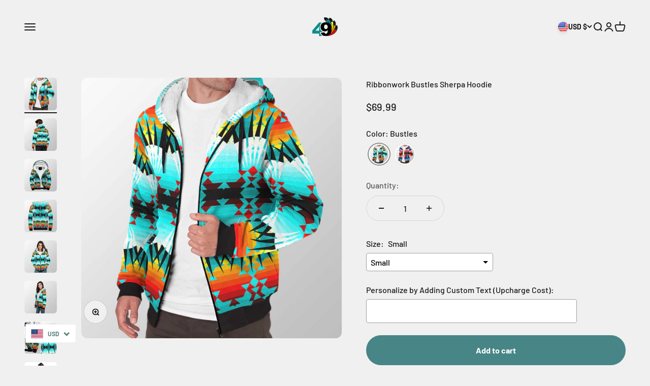

--- FILE ---
content_type: text/javascript; charset=utf-8
request_url: https://49dzine.com/products/ribbonwork-bustles-sherpa-hoodie.js
body_size: 1320
content:
{"id":4716186927185,"title":"Ribbonwork Bustles Sherpa Hoodie","handle":"ribbonwork-bustles-sherpa-hoodie","description":"\u003cp\u003e\u003cspan data-mce-fragment=\"1\"\u003eThis sherpa lined custom printed hoodie is great for a cold day! Stay extra warm and in style with its soft, cozy feel. The warmest hoodie you will ever own.\u003c\/span\u003e\u003c\/p\u003e\n\u003cul\u003e\n\u003cli\u003e100% Polyester\u003c\/li\u003e\n\u003cli\u003eFront zipper\u003c\/li\u003e\n\u003cli\u003eHood with drawstrings\u003c\/li\u003e\n\u003cli\u003eTwo side pockets\u003c\/li\u003e\n\u003cli\u003eSherpa lined for comfort and added warmth\u003c\/li\u003e\n\u003cli\u003e\n\u003cp\u003ePlease allow 3 - 4 weeks for delivery\u003c\/p\u003e\n\u003c\/li\u003e\n\u003c\/ul\u003e\n\u003cp data-mce-fragment=\"1\"\u003e* Please order 1 size up from what you normally wear \u003c\/p\u003e\n\u003cp data-mce-fragment=\"1\"\u003e\u003cspan data-mce-fragment=\"1\"\u003ePERSONALIZATION \/ CUSTOMIZATION: You can add your name or tribe to your item by entering information in the text box, maximum of 20 characters.\u003c\/span\u003e\u003c\/p\u003e\n\u003cp data-mce-fragment=\"1\"\u003e\u003cspan data-mce-fragment=\"1\"\u003eA $8.95 fee will apply to each item customized.  We will best determine the best place to add your custom text.\u003c\/span\u003e\u003c\/p\u003e\n\u003cp data-mce-fragment=\"1\"\u003e\u003cspan data-mce-fragment=\"1\"\u003eIf you choose customization, your item will NOT be eligible for an exchange or refund. By adding customization, you understand how this changes your ability to exchange your item and are not eligible for refunds for customized items. Customized items will add an additional 2 to 5 business days for delivery. DO NOT ADD TEXT in the customization box if you DO NOT want customization.\u003c\/span\u003e\u003c\/p\u003e\n\u003cp\u003e \u003c\/p\u003e \n\n\nEstimated delivery is 3-4 weeks.","published_at":"2020-10-23T00:52:51-06:00","created_at":"2020-10-22T23:06:48-06:00","vendor":"Herman","type":"Hoodie","tags":["CYBER30","internal sherpa","Sherpa Hoodie"],"price":6999,"price_min":6999,"price_max":6999,"available":true,"price_varies":false,"compare_at_price":null,"compare_at_price_min":0,"compare_at_price_max":0,"compare_at_price_varies":false,"variants":[{"id":32714606805073,"title":"Small","option1":"Small","option2":null,"option3":null,"sku":"S_JK-201001042_Ribbonwork_Bustles","requires_shipping":true,"taxable":true,"featured_image":null,"available":true,"name":"Ribbonwork Bustles Sherpa Hoodie - Small","public_title":"Small","options":["Small"],"price":6999,"weight":1361,"compare_at_price":null,"inventory_management":null,"barcode":null,"quantity_rule":{"min":1,"max":null,"increment":1},"quantity_price_breaks":[],"requires_selling_plan":false,"selling_plan_allocations":[]},{"id":32714606837841,"title":"Medium","option1":"Medium","option2":null,"option3":null,"sku":"M_JK-201001042_Ribbonwork_Bustles","requires_shipping":true,"taxable":true,"featured_image":null,"available":true,"name":"Ribbonwork Bustles Sherpa Hoodie - Medium","public_title":"Medium","options":["Medium"],"price":6999,"weight":1361,"compare_at_price":null,"inventory_management":null,"barcode":null,"quantity_rule":{"min":1,"max":null,"increment":1},"quantity_price_breaks":[],"requires_selling_plan":false,"selling_plan_allocations":[]},{"id":32714606870609,"title":"Large","option1":"Large","option2":null,"option3":null,"sku":"L_JK-201001042_Ribbonwork_Bustles","requires_shipping":true,"taxable":true,"featured_image":null,"available":true,"name":"Ribbonwork Bustles Sherpa Hoodie - Large","public_title":"Large","options":["Large"],"price":6999,"weight":1361,"compare_at_price":null,"inventory_management":null,"barcode":null,"quantity_rule":{"min":1,"max":null,"increment":1},"quantity_price_breaks":[],"requires_selling_plan":false,"selling_plan_allocations":[]},{"id":32714606903377,"title":"X-Large","option1":"X-Large","option2":null,"option3":null,"sku":"XL_JK-201001042_Ribbonwork_Bustles","requires_shipping":true,"taxable":true,"featured_image":null,"available":true,"name":"Ribbonwork Bustles Sherpa Hoodie - X-Large","public_title":"X-Large","options":["X-Large"],"price":6999,"weight":1361,"compare_at_price":null,"inventory_management":null,"barcode":null,"quantity_rule":{"min":1,"max":null,"increment":1},"quantity_price_breaks":[],"requires_selling_plan":false,"selling_plan_allocations":[]},{"id":32714606936145,"title":"2XL","option1":"2XL","option2":null,"option3":null,"sku":"2XL_JK-201001042_Ribbonwork_Bustles","requires_shipping":true,"taxable":true,"featured_image":null,"available":true,"name":"Ribbonwork Bustles Sherpa Hoodie - 2XL","public_title":"2XL","options":["2XL"],"price":6999,"weight":1361,"compare_at_price":null,"inventory_management":null,"barcode":null,"quantity_rule":{"min":1,"max":null,"increment":1},"quantity_price_breaks":[],"requires_selling_plan":false,"selling_plan_allocations":[]},{"id":32714606968913,"title":"3XL","option1":"3XL","option2":null,"option3":null,"sku":"3XL_JK-201001042_Ribbonwork_Bustles","requires_shipping":true,"taxable":true,"featured_image":null,"available":true,"name":"Ribbonwork Bustles Sherpa Hoodie - 3XL","public_title":"3XL","options":["3XL"],"price":6999,"weight":1361,"compare_at_price":null,"inventory_management":null,"barcode":null,"quantity_rule":{"min":1,"max":null,"increment":1},"quantity_price_breaks":[],"requires_selling_plan":false,"selling_plan_allocations":[]},{"id":32714607001681,"title":"4XL","option1":"4XL","option2":null,"option3":null,"sku":"4XL_JK-201001042_Ribbonwork_Bustles","requires_shipping":true,"taxable":true,"featured_image":null,"available":true,"name":"Ribbonwork Bustles Sherpa Hoodie - 4XL","public_title":"4XL","options":["4XL"],"price":6999,"weight":1361,"compare_at_price":null,"inventory_management":null,"barcode":null,"quantity_rule":{"min":1,"max":null,"increment":1},"quantity_price_breaks":[],"requires_selling_plan":false,"selling_plan_allocations":[]}],"images":["\/\/cdn.shopify.com\/s\/files\/1\/2018\/5201\/products\/ribbonwork-bustles-sherpa-hoodie-49-dzine-797154.jpg?v=1603443077","\/\/cdn.shopify.com\/s\/files\/1\/2018\/5201\/products\/ribbonwork-bustles-sherpa-hoodie-49-dzine-591877.jpg?v=1603443575","\/\/cdn.shopify.com\/s\/files\/1\/2018\/5201\/products\/ribbonwork-bustles-sherpa-hoodie-49-dzine-559836.jpg?v=1603442268","\/\/cdn.shopify.com\/s\/files\/1\/2018\/5201\/products\/ribbonwork-bustles-sherpa-hoodie-49-dzine-350561.jpg?v=1603441939","\/\/cdn.shopify.com\/s\/files\/1\/2018\/5201\/products\/ribbonwork-bustles-sherpa-hoodie-49-dzine-132366.jpg?v=1603441785","\/\/cdn.shopify.com\/s\/files\/1\/2018\/5201\/products\/ribbonwork-bustles-sherpa-hoodie-49-dzine-580968.jpg?v=1603443814","\/\/cdn.shopify.com\/s\/files\/1\/2018\/5201\/products\/ribbonwork-bustles-sherpa-hoodie-49-dzine-242801.jpg?v=1603441845","\/\/cdn.shopify.com\/s\/files\/1\/2018\/5201\/products\/customization_example_01_0225b8ba-dab7-41ce-b7bb-5b5674047744.jpg?v=1668341769"],"featured_image":"\/\/cdn.shopify.com\/s\/files\/1\/2018\/5201\/products\/ribbonwork-bustles-sherpa-hoodie-49-dzine-797154.jpg?v=1603443077","options":[{"name":"Size","position":1,"values":["Small","Medium","Large","X-Large","2XL","3XL","4XL"]}],"url":"\/products\/ribbonwork-bustles-sherpa-hoodie","media":[{"alt":"Ribbonwork Bustles Sherpa Hoodie 49 Dzine ","id":8147136643153,"position":1,"preview_image":{"aspect_ratio":1.0,"height":1500,"width":1500,"src":"https:\/\/cdn.shopify.com\/s\/files\/1\/2018\/5201\/products\/ribbonwork-bustles-sherpa-hoodie-49-dzine-797154.jpg?v=1603443077"},"aspect_ratio":1.0,"height":1500,"media_type":"image","src":"https:\/\/cdn.shopify.com\/s\/files\/1\/2018\/5201\/products\/ribbonwork-bustles-sherpa-hoodie-49-dzine-797154.jpg?v=1603443077","width":1500},{"alt":"Ribbonwork Bustles Sherpa Hoodie 49 Dzine ","id":8147167969361,"position":2,"preview_image":{"aspect_ratio":1.0,"height":1500,"width":1500,"src":"https:\/\/cdn.shopify.com\/s\/files\/1\/2018\/5201\/products\/ribbonwork-bustles-sherpa-hoodie-49-dzine-591877.jpg?v=1603443575"},"aspect_ratio":1.0,"height":1500,"media_type":"image","src":"https:\/\/cdn.shopify.com\/s\/files\/1\/2018\/5201\/products\/ribbonwork-bustles-sherpa-hoodie-49-dzine-591877.jpg?v=1603443575","width":1500},{"alt":"Ribbonwork Bustles Sherpa Hoodie 49 Dzine ","id":8147099746385,"position":3,"preview_image":{"aspect_ratio":1.0,"height":1500,"width":1500,"src":"https:\/\/cdn.shopify.com\/s\/files\/1\/2018\/5201\/products\/ribbonwork-bustles-sherpa-hoodie-49-dzine-559836.jpg?v=1603442268"},"aspect_ratio":1.0,"height":1500,"media_type":"image","src":"https:\/\/cdn.shopify.com\/s\/files\/1\/2018\/5201\/products\/ribbonwork-bustles-sherpa-hoodie-49-dzine-559836.jpg?v=1603442268","width":1500},{"alt":"Ribbonwork Bustles Sherpa Hoodie 49 Dzine ","id":8147081199697,"position":4,"preview_image":{"aspect_ratio":1.0,"height":1500,"width":1500,"src":"https:\/\/cdn.shopify.com\/s\/files\/1\/2018\/5201\/products\/ribbonwork-bustles-sherpa-hoodie-49-dzine-350561.jpg?v=1603441939"},"aspect_ratio":1.0,"height":1500,"media_type":"image","src":"https:\/\/cdn.shopify.com\/s\/files\/1\/2018\/5201\/products\/ribbonwork-bustles-sherpa-hoodie-49-dzine-350561.jpg?v=1603441939","width":1500},{"alt":"Ribbonwork Bustles Sherpa Hoodie 49 Dzine ","id":8147074285649,"position":5,"preview_image":{"aspect_ratio":1.0,"height":1500,"width":1500,"src":"https:\/\/cdn.shopify.com\/s\/files\/1\/2018\/5201\/products\/ribbonwork-bustles-sherpa-hoodie-49-dzine-132366.jpg?v=1603441785"},"aspect_ratio":1.0,"height":1500,"media_type":"image","src":"https:\/\/cdn.shopify.com\/s\/files\/1\/2018\/5201\/products\/ribbonwork-bustles-sherpa-hoodie-49-dzine-132366.jpg?v=1603441785","width":1500},{"alt":"Ribbonwork Bustles Sherpa Hoodie 49 Dzine ","id":8147181797457,"position":6,"preview_image":{"aspect_ratio":1.0,"height":1500,"width":1500,"src":"https:\/\/cdn.shopify.com\/s\/files\/1\/2018\/5201\/products\/ribbonwork-bustles-sherpa-hoodie-49-dzine-580968.jpg?v=1603443814"},"aspect_ratio":1.0,"height":1500,"media_type":"image","src":"https:\/\/cdn.shopify.com\/s\/files\/1\/2018\/5201\/products\/ribbonwork-bustles-sherpa-hoodie-49-dzine-580968.jpg?v=1603443814","width":1500},{"alt":"Ribbonwork Bustles Sherpa Hoodie 49 Dzine ","id":8147076677713,"position":7,"preview_image":{"aspect_ratio":1.0,"height":1500,"width":1500,"src":"https:\/\/cdn.shopify.com\/s\/files\/1\/2018\/5201\/products\/ribbonwork-bustles-sherpa-hoodie-49-dzine-242801.jpg?v=1603441845"},"aspect_ratio":1.0,"height":1500,"media_type":"image","src":"https:\/\/cdn.shopify.com\/s\/files\/1\/2018\/5201\/products\/ribbonwork-bustles-sherpa-hoodie-49-dzine-242801.jpg?v=1603441845","width":1500},{"alt":null,"id":23870527307857,"position":8,"preview_image":{"aspect_ratio":0.907,"height":794,"width":720,"src":"https:\/\/cdn.shopify.com\/s\/files\/1\/2018\/5201\/products\/customization_example_01_0225b8ba-dab7-41ce-b7bb-5b5674047744.jpg?v=1668341769"},"aspect_ratio":0.907,"height":794,"media_type":"image","src":"https:\/\/cdn.shopify.com\/s\/files\/1\/2018\/5201\/products\/customization_example_01_0225b8ba-dab7-41ce-b7bb-5b5674047744.jpg?v=1668341769","width":720}],"requires_selling_plan":false,"selling_plan_groups":[]}

--- FILE ---
content_type: text/javascript
request_url: https://49dzine.com/cdn/shop/t/28/assets/devM-scripts.js?v=172376867300473442931757126199
body_size: -672
content:
$(document).ready(function(){
  
  if (typeof sessionStorage.devShowPopup == 'undefined'){
    $('.devLandingPage').show();
    sessionStorage.setItem("devShowPopup", true);
  }
  
});